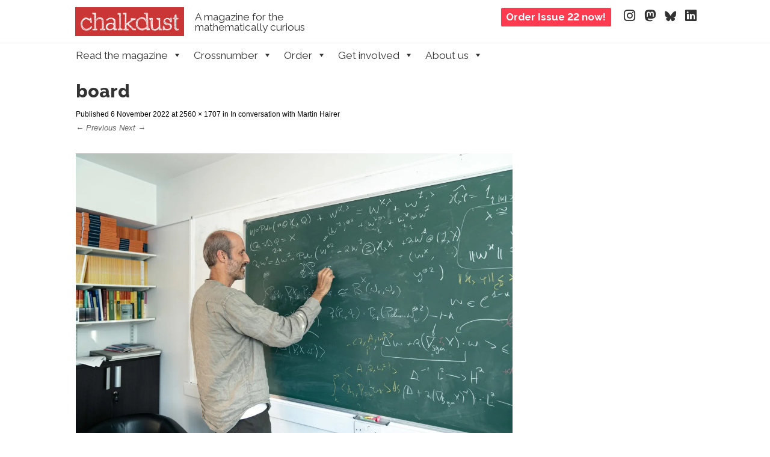

--- FILE ---
content_type: text/html; charset=UTF-8
request_url: https://chalkdustmagazine.com/interviews/in-conversation-with-martin-hairer/attachment/board/
body_size: 14242
content:
<!DOCTYPE html><!--[if IE 8]><html id="ie8" lang="en-GB"><![endif]--><!--[if !(IE 8) ]><!--><html lang="en-GB"><!--<![endif]--><head><meta charset="UTF-8" /><meta name="viewport" content="width=device-width" /><title>board - Chalkdust</title><link rel="profile" href="http://gmpg.org/xfn/11" /><link rel="pingback" href="https://chalkdustmagazine.com/xmlrpc.php" /><!--[if lt IE 9]><script src="https://chalkdustmagazine.com/wp-content/themes/striker/js/html5.js" type="text/javascript"></script><![endif]-->
	<!--<link href='https://fonts.googleapis.com/css?family=Raleway:400,400i,500,600,700,800&family=Charis+SIL:400,400i,700,700i' rel='stylesheet' type='text/css'>-->
	<link rel="preconnect" href="https://fonts.googleapis.com">
	<link rel="preconnect" href="https://fonts.gstatic.com" crossorigin>
	<link href="https://fonts.googleapis.com/css2?family=Raleway:ital,wght@0,400;0,500;0,600;0,700;0,800;1,400&display=swap" rel="stylesheet">
	<link rel="stylesheet" href="https://cdn.jsdelivr.net/npm/charter-webfont@4/charter.min.css" />
	  <link href="/wp-includes/fonts/fontawesome/css/fontawesome.css" rel="stylesheet" />
  <link href="/wp-includes/fonts/fontawesome/css/brands.css" rel="stylesheet" />
  <link href="/wp-includes/fonts/fontawesome/css/solid.css" rel="stylesheet" />
	<meta name='robots' content='index, follow, max-image-preview:large, max-snippet:-1, max-video-preview:-1' />

<script type='text/x-mathjax-config'>
MathJax.Hub.Config({
  tex2jax: {
    inlineMath: [['$','$'], ['\\[','\\]']],
    processEscapes: true
  },
  tex: {
    inlineMath: [['$','$'], ['\\[','\\]']],
    processEscapes: true
  },
 'HTML-CSS': {
   mtextFontInherit: true,
   linebreaks: {automatic: true, width: "75% container"},
   webFont: 'TeX',
   preferredFont: 'TeX'
},
       styles: {
         ".MathJax": {
           color: "#555555"
         }}

});
</script>

	<!-- This site is optimized with the Yoast SEO plugin v26.7 - https://yoast.com/wordpress/plugins/seo/ -->
	<title>board - Chalkdust</title>
	<link rel="canonical" href="https://chalkdustmagazine.com/interviews/in-conversation-with-martin-hairer/attachment/board/" />
	<meta property="og:locale" content="en_GB" />
	<meta property="og:type" content="article" />
	<meta property="og:title" content="board - Chalkdust" />
	<meta property="og:description" content="Spoilers for Martin&#039;s next paper. Photo: King Ming Lam" />
	<meta property="og:url" content="https://chalkdustmagazine.com/interviews/in-conversation-with-martin-hairer/attachment/board/" />
	<meta property="og:site_name" content="Chalkdust" />
	<meta property="article:publisher" content="http://facebook.com/chalkdustmag" />
	<meta property="article:modified_time" content="2022-11-06T17:35:08+00:00" />
	<meta property="og:image" content="https://chalkdustmagazine.com/interviews/in-conversation-with-martin-hairer/attachment/board" />
	<meta property="og:image:width" content="2560" />
	<meta property="og:image:height" content="1707" />
	<meta property="og:image:type" content="image/jpeg" />
	<meta name="twitter:card" content="summary_large_image" />
	<meta name="twitter:site" content="@chalkdustmag" />
	<meta name="twitter:label1" content="Written by" />
	<meta name="twitter:data1" content="Jigsaw" />
	<script type="application/ld+json" class="yoast-schema-graph">{"@context":"https://schema.org","@graph":[{"@type":"WebPage","@id":"https://chalkdustmagazine.com/interviews/in-conversation-with-martin-hairer/attachment/board/","url":"https://chalkdustmagazine.com/interviews/in-conversation-with-martin-hairer/attachment/board/","name":"board - Chalkdust","isPartOf":{"@id":"https://chalkdustmagazine.com/#website"},"primaryImageOfPage":{"@id":"https://chalkdustmagazine.com/interviews/in-conversation-with-martin-hairer/attachment/board/#primaryimage"},"image":{"@id":"https://chalkdustmagazine.com/interviews/in-conversation-with-martin-hairer/attachment/board/#primaryimage"},"thumbnailUrl":"https://i0.wp.com/chalkdustmagazine.com/wp-content/uploads/2022/11/board-scaled.jpg?fit=2560%2C1707&ssl=1","datePublished":"2022-11-06T17:34:04+00:00","dateModified":"2022-11-06T17:35:08+00:00","breadcrumb":{"@id":"https://chalkdustmagazine.com/interviews/in-conversation-with-martin-hairer/attachment/board/#breadcrumb"},"inLanguage":"en-GB","potentialAction":[{"@type":"ReadAction","target":["https://chalkdustmagazine.com/interviews/in-conversation-with-martin-hairer/attachment/board/"]}]},{"@type":"ImageObject","inLanguage":"en-GB","@id":"https://chalkdustmagazine.com/interviews/in-conversation-with-martin-hairer/attachment/board/#primaryimage","url":"https://i0.wp.com/chalkdustmagazine.com/wp-content/uploads/2022/11/board-scaled.jpg?fit=2560%2C1707&ssl=1","contentUrl":"https://i0.wp.com/chalkdustmagazine.com/wp-content/uploads/2022/11/board-scaled.jpg?fit=2560%2C1707&ssl=1"},{"@type":"BreadcrumbList","@id":"https://chalkdustmagazine.com/interviews/in-conversation-with-martin-hairer/attachment/board/#breadcrumb","itemListElement":[{"@type":"ListItem","position":1,"name":"Home","item":"https://chalkdustmagazine.com/"},{"@type":"ListItem","position":2,"name":"In conversation with Martin Hairer","item":"https://chalkdustmagazine.com/interviews/in-conversation-with-martin-hairer/"},{"@type":"ListItem","position":3,"name":"board"}]},{"@type":"WebSite","@id":"https://chalkdustmagazine.com/#website","url":"https://chalkdustmagazine.com/","name":"Chalkdust","description":"A magazine for the mathematically curious","publisher":{"@id":"https://chalkdustmagazine.com/#organization"},"potentialAction":[{"@type":"SearchAction","target":{"@type":"EntryPoint","urlTemplate":"https://chalkdustmagazine.com/?s={search_term_string}"},"query-input":{"@type":"PropertyValueSpecification","valueRequired":true,"valueName":"search_term_string"}}],"inLanguage":"en-GB"},{"@type":"Organization","@id":"https://chalkdustmagazine.com/#organization","name":"Chalkdust","url":"https://chalkdustmagazine.com/","logo":{"@type":"ImageObject","inLanguage":"en-GB","@id":"https://chalkdustmagazine.com/#/schema/logo/image/","url":"https://i1.wp.com/chalkdustmagazine.com/wp-content/uploads/2015/03/cropped-final-logo.png?fit=1050%2C249&ssl=1","contentUrl":"https://i1.wp.com/chalkdustmagazine.com/wp-content/uploads/2015/03/cropped-final-logo.png?fit=1050%2C249&ssl=1","width":1050,"height":249,"caption":"Chalkdust"},"image":{"@id":"https://chalkdustmagazine.com/#/schema/logo/image/"},"sameAs":["http://facebook.com/chalkdustmag","https://x.com/chalkdustmag"]}]}</script>
	<!-- / Yoast SEO plugin. -->


<link rel='dns-prefetch' href='//cdn.jsdelivr.net' />
<link rel='dns-prefetch' href='//secure.gravatar.com' />
<link rel='dns-prefetch' href='//stats.wp.com' />
<link rel='dns-prefetch' href='//v0.wordpress.com' />
<link rel='preconnect' href='//i0.wp.com' />
<link rel="alternate" type="application/rss+xml" title="Chalkdust &raquo; Feed" href="https://chalkdustmagazine.com/feed/" />
<link rel="alternate" type="application/rss+xml" title="Chalkdust &raquo; Comments Feed" href="https://chalkdustmagazine.com/comments/feed/" />
<link rel="alternate" title="oEmbed (JSON)" type="application/json+oembed" href="https://chalkdustmagazine.com/wp-json/oembed/1.0/embed?url=https%3A%2F%2Fchalkdustmagazine.com%2Finterviews%2Fin-conversation-with-martin-hairer%2Fattachment%2Fboard%2F%23main" />
<link rel="alternate" title="oEmbed (XML)" type="text/xml+oembed" href="https://chalkdustmagazine.com/wp-json/oembed/1.0/embed?url=https%3A%2F%2Fchalkdustmagazine.com%2Finterviews%2Fin-conversation-with-martin-hairer%2Fattachment%2Fboard%2F%23main&#038;format=xml" />
<style id='wp-img-auto-sizes-contain-inline-css' type='text/css'>
img:is([sizes=auto i],[sizes^="auto," i]){contain-intrinsic-size:3000px 1500px}
/*# sourceURL=wp-img-auto-sizes-contain-inline-css */
</style>
<style id='wp-emoji-styles-inline-css' type='text/css'>

	img.wp-smiley, img.emoji {
		display: inline !important;
		border: none !important;
		box-shadow: none !important;
		height: 1em !important;
		width: 1em !important;
		margin: 0 0.07em !important;
		vertical-align: -0.1em !important;
		background: none !important;
		padding: 0 !important;
	}
/*# sourceURL=wp-emoji-styles-inline-css */
</style>
<style id='classic-theme-styles-inline-css' type='text/css'>
/*! This file is auto-generated */
.wp-block-button__link{color:#fff;background-color:#32373c;border-radius:9999px;box-shadow:none;text-decoration:none;padding:calc(.667em + 2px) calc(1.333em + 2px);font-size:1.125em}.wp-block-file__button{background:#32373c;color:#fff;text-decoration:none}
/*# sourceURL=/wp-includes/css/classic-themes.min.css */
</style>
<link rel='stylesheet' id='cab_style-css' href='https://chalkdustmagazine.com/wp-content/plugins/custom-about-author/cab-style.css?ver=6.9' type='text/css' media='all' />
<link rel='stylesheet' id='easy_author_image-css' href='https://chalkdustmagazine.com/wp-content/plugins/easy-author-image/css/easy-author-image.css?ver=6.9' type='text/css' media='all' />
<link rel='stylesheet' id='wp-polls-css' href='https://chalkdustmagazine.com/wp-content/plugins/wp-polls/polls-css.css?ver=2.77.3' type='text/css' media='all' />
<style id='wp-polls-inline-css' type='text/css'>
.wp-polls .pollbar {
	margin: 1px;
	font-size: 6px;
	line-height: 8px;
	height: 8px;
	background-image: url('https://chalkdustmagazine.com/wp-content/plugins/wp-polls/images/default/pollbg.gif');
	border: 1px solid #c8c8c8;
}

/*# sourceURL=wp-polls-inline-css */
</style>
<link rel='stylesheet' id='megamenu-css' href='https://chalkdustmagazine.com/wp-content/uploads/maxmegamenu/style.css?ver=e85065' type='text/css' media='all' />
<link rel='stylesheet' id='dashicons-css' href='https://chalkdustmagazine.com/wp-includes/css/dashicons.min.css?ver=6.9' type='text/css' media='all' />
<link rel='stylesheet' id='style-css' href='https://chalkdustmagazine.com/wp-content/themes/striker-child/style.css?ver=6.9' type='text/css' media='all' />
<link rel='stylesheet' id='flexslider-css' href='https://chalkdustmagazine.com/wp-content/themes/striker/js/flexslider.css?ver=6.9' type='text/css' media='all' />
<script type="text/javascript" src="https://chalkdustmagazine.com/wp-includes/js/jquery/jquery.min.js?ver=3.7.1" id="jquery-core-js"></script>
<script type="text/javascript" src="https://chalkdustmagazine.com/wp-includes/js/jquery/jquery-migrate.min.js?ver=3.4.1" id="jquery-migrate-js"></script>
<script type="text/javascript" src="https://chalkdustmagazine.com/wp-content/themes/striker/js/keyboard-image-navigation.js?ver=20120202" id="keyboard-image-navigation-js"></script>
<script type="text/javascript" src="https://chalkdustmagazine.com/wp-content/themes/striker/js/jquery.flexslider-min.js?ver=6.9" id="flexslider-js"></script>
<script type="text/javascript" src="https://chalkdustmagazine.com/wp-content/themes/striker/js/flexslider-init.js?ver=6.9" id="flexslider-init-js"></script>
<link rel="https://api.w.org/" href="https://chalkdustmagazine.com/wp-json/" /><link rel="alternate" title="JSON" type="application/json" href="https://chalkdustmagazine.com/wp-json/wp/v2/media/18381" /><link rel="EditURI" type="application/rsd+xml" title="RSD" href="https://chalkdustmagazine.com/xmlrpc.php?rsd" />
<meta name="generator" content="WordPress 6.9" />
<link rel='shortlink' href='https://wp.me/a5TFhJ-4Mt' />
<style type="text/css" media="screen">
.qpp-style.tshirts {width:100%;max-width:100%; }.qpp-style.tshirts #plain {border:1px solid #415063;}.qpp-style.tshirts input[type=text], .qpp-style.tshirts textarea, .qpp-style.tshirts select, .qpp-style.tshirts #submit, .qpp-style.tshirts #couponsubmit {border-radius:0;}.qpp-style.tshirts p, .qpp-style.tshirts .qpp-p-style, .qpp-style.tshirts li {margin:4px 0 4px 0;padding:0;;}.qpp-style.tshirts input[type=text], .qpp-style.tshirts textarea {border: 1px solid #415063;;height:auto;line-height:normal; margin: 2px 0 3px 0;padding: 6px;;}.qpp-style.tshirts select {border: 1px solid #415063;;height:auto;line-height:normal;}.qpp-style.tshirts select option {color: #465069;}.qpp-style.tshirts .qppcontainer input + label, .qpp-style.tshirts .qppcontainer textarea + label {}.qpp-style.tshirts input[type=text].required, .qpp-style.tshirts textarea.required {border: 1px solid #00C618;}.qpp-style.tshirts div {background:#FFF;}.qpp-style.tshirts p.submit {text-align:left;}
.qpp-style.tshirts #submitimage {width:100%;height:auto;overflow:hidden;}
.qpp-style.tshirts #submit, .qpp-style.tshirts #submitimage {width:100%;color:#FFF;background:#343838;border:1px solid #415063;;font-size: inherit;text-align:center;}.qpp-style.tshirts #submit:hover {background:#888888;}.qpp-style.tshirts #couponsubmit, .qpp-style.tshirts #couponsubmit:hover{width:100%;color:#FFF;background:#1f8416;border:1px solid #415063;;font-size: inherit;margin: 3px 0px 7px;padding: 6px;text-align:center;}.qpp-style.tshirts input#qpptotal {color:#465069;font-weight:bold;font-size:inherit;padding: 0;margin-left:3px;border:none;background:#FFF}.qpp-style.default {width:100%;max-width:100%; }.qpp-style.default #plain {border:1px solid #415063;}.qpp-style.default input[type=text], .qpp-style.default textarea, .qpp-style.default select, .qpp-style.default #submit, .qpp-style.default #couponsubmit {border-radius:0;}.qpp-style.default p, .qpp-style.default .qpp-p-style, .qpp-style.default li {margin:4px 0 4px 0;padding:0;;}.qpp-style.default input[type=text], .qpp-style.default textarea {border: 1px solid #415063;;height:auto;line-height:normal; margin: 2px 0 3px 0;padding: 6px;;}.qpp-style.default select {border: 1px solid #415063;;height:auto;line-height:normal;}.qpp-style.default select option {color: #465069;}.qpp-style.default .qppcontainer input + label, .qpp-style.default .qppcontainer textarea + label {}.qpp-style.default input[type=text].required, .qpp-style.default textarea.required {border: 1px solid #00C618;}.qpp-style.default div {background:#FFF;}.qpp-style.default p.submit {text-align:left;}
.qpp-style.default #submitimage {width:100%;height:auto;overflow:hidden;}
.qpp-style.default #submit, .qpp-style.default #submitimage {width:100%;color:#FFF;background:#343838;border:1px solid #415063;;font-size: inherit;text-align:center;}.qpp-style.default #submit:hover {background:#888888;}.qpp-style.default #couponsubmit, .qpp-style.default #couponsubmit:hover{width:100%;color:#FFF;background:#1f8416;border:1px solid #415063;;font-size: inherit;margin: 3px 0px 7px;padding: 6px;text-align:center;}.qpp-style.default input#qpptotal {color:#465069;font-weight:bold;font-size:inherit;padding: 0;margin-left:3px;border:none;background:#FFF}
</style><link type="text/css" rel="stylesheet" href="https://chalkdustmagazine.com/wp-content/plugins/simple-pull-quote/css/simple-pull-quote.css" />
	<style>img#wpstats{display:none}</style>
			<style type="text/css">
			.site-title a,
		.site-description {
			color: #333 !important;
		}
		</style>
	<link rel="icon" href="https://i0.wp.com/chalkdustmagazine.com/wp-content/uploads/2021/04/cropped-twitter-logo.png?fit=32%2C32&#038;ssl=1" sizes="32x32" />
<link rel="icon" href="https://i0.wp.com/chalkdustmagazine.com/wp-content/uploads/2021/04/cropped-twitter-logo.png?fit=192%2C192&#038;ssl=1" sizes="192x192" />
<link rel="apple-touch-icon" href="https://i0.wp.com/chalkdustmagazine.com/wp-content/uploads/2021/04/cropped-twitter-logo.png?fit=180%2C180&#038;ssl=1" />
<meta name="msapplication-TileImage" content="https://i0.wp.com/chalkdustmagazine.com/wp-content/uploads/2021/04/cropped-twitter-logo.png?fit=270%2C270&#038;ssl=1" />
<style type="text/css">/** Mega Menu CSS: fs **/</style>
	<script type='text/javascript' src='/wp-content/uploads/2016/01/amas.js'></script>
    <script type='text/javascript' src='https://mscroggs.github.io/crosspuzzle/crosspuzzle.js'></script>
	<link href="https://mscroggs.github.io/crosspuzzle/crosspuzzle.css" rel="stylesheet" />
	<style id='global-styles-inline-css' type='text/css'>
:root{--wp--preset--aspect-ratio--square: 1;--wp--preset--aspect-ratio--4-3: 4/3;--wp--preset--aspect-ratio--3-4: 3/4;--wp--preset--aspect-ratio--3-2: 3/2;--wp--preset--aspect-ratio--2-3: 2/3;--wp--preset--aspect-ratio--16-9: 16/9;--wp--preset--aspect-ratio--9-16: 9/16;--wp--preset--color--black: #000000;--wp--preset--color--cyan-bluish-gray: #abb8c3;--wp--preset--color--white: #ffffff;--wp--preset--color--pale-pink: #f78da7;--wp--preset--color--vivid-red: #cf2e2e;--wp--preset--color--luminous-vivid-orange: #ff6900;--wp--preset--color--luminous-vivid-amber: #fcb900;--wp--preset--color--light-green-cyan: #7bdcb5;--wp--preset--color--vivid-green-cyan: #00d084;--wp--preset--color--pale-cyan-blue: #8ed1fc;--wp--preset--color--vivid-cyan-blue: #0693e3;--wp--preset--color--vivid-purple: #9b51e0;--wp--preset--gradient--vivid-cyan-blue-to-vivid-purple: linear-gradient(135deg,rgb(6,147,227) 0%,rgb(155,81,224) 100%);--wp--preset--gradient--light-green-cyan-to-vivid-green-cyan: linear-gradient(135deg,rgb(122,220,180) 0%,rgb(0,208,130) 100%);--wp--preset--gradient--luminous-vivid-amber-to-luminous-vivid-orange: linear-gradient(135deg,rgb(252,185,0) 0%,rgb(255,105,0) 100%);--wp--preset--gradient--luminous-vivid-orange-to-vivid-red: linear-gradient(135deg,rgb(255,105,0) 0%,rgb(207,46,46) 100%);--wp--preset--gradient--very-light-gray-to-cyan-bluish-gray: linear-gradient(135deg,rgb(238,238,238) 0%,rgb(169,184,195) 100%);--wp--preset--gradient--cool-to-warm-spectrum: linear-gradient(135deg,rgb(74,234,220) 0%,rgb(151,120,209) 20%,rgb(207,42,186) 40%,rgb(238,44,130) 60%,rgb(251,105,98) 80%,rgb(254,248,76) 100%);--wp--preset--gradient--blush-light-purple: linear-gradient(135deg,rgb(255,206,236) 0%,rgb(152,150,240) 100%);--wp--preset--gradient--blush-bordeaux: linear-gradient(135deg,rgb(254,205,165) 0%,rgb(254,45,45) 50%,rgb(107,0,62) 100%);--wp--preset--gradient--luminous-dusk: linear-gradient(135deg,rgb(255,203,112) 0%,rgb(199,81,192) 50%,rgb(65,88,208) 100%);--wp--preset--gradient--pale-ocean: linear-gradient(135deg,rgb(255,245,203) 0%,rgb(182,227,212) 50%,rgb(51,167,181) 100%);--wp--preset--gradient--electric-grass: linear-gradient(135deg,rgb(202,248,128) 0%,rgb(113,206,126) 100%);--wp--preset--gradient--midnight: linear-gradient(135deg,rgb(2,3,129) 0%,rgb(40,116,252) 100%);--wp--preset--font-size--small: 13px;--wp--preset--font-size--medium: 20px;--wp--preset--font-size--large: 36px;--wp--preset--font-size--x-large: 42px;--wp--preset--spacing--20: 0.44rem;--wp--preset--spacing--30: 0.67rem;--wp--preset--spacing--40: 1rem;--wp--preset--spacing--50: 1.5rem;--wp--preset--spacing--60: 2.25rem;--wp--preset--spacing--70: 3.38rem;--wp--preset--spacing--80: 5.06rem;--wp--preset--shadow--natural: 6px 6px 9px rgba(0, 0, 0, 0.2);--wp--preset--shadow--deep: 12px 12px 50px rgba(0, 0, 0, 0.4);--wp--preset--shadow--sharp: 6px 6px 0px rgba(0, 0, 0, 0.2);--wp--preset--shadow--outlined: 6px 6px 0px -3px rgb(255, 255, 255), 6px 6px rgb(0, 0, 0);--wp--preset--shadow--crisp: 6px 6px 0px rgb(0, 0, 0);}:where(.is-layout-flex){gap: 0.5em;}:where(.is-layout-grid){gap: 0.5em;}body .is-layout-flex{display: flex;}.is-layout-flex{flex-wrap: wrap;align-items: center;}.is-layout-flex > :is(*, div){margin: 0;}body .is-layout-grid{display: grid;}.is-layout-grid > :is(*, div){margin: 0;}:where(.wp-block-columns.is-layout-flex){gap: 2em;}:where(.wp-block-columns.is-layout-grid){gap: 2em;}:where(.wp-block-post-template.is-layout-flex){gap: 1.25em;}:where(.wp-block-post-template.is-layout-grid){gap: 1.25em;}.has-black-color{color: var(--wp--preset--color--black) !important;}.has-cyan-bluish-gray-color{color: var(--wp--preset--color--cyan-bluish-gray) !important;}.has-white-color{color: var(--wp--preset--color--white) !important;}.has-pale-pink-color{color: var(--wp--preset--color--pale-pink) !important;}.has-vivid-red-color{color: var(--wp--preset--color--vivid-red) !important;}.has-luminous-vivid-orange-color{color: var(--wp--preset--color--luminous-vivid-orange) !important;}.has-luminous-vivid-amber-color{color: var(--wp--preset--color--luminous-vivid-amber) !important;}.has-light-green-cyan-color{color: var(--wp--preset--color--light-green-cyan) !important;}.has-vivid-green-cyan-color{color: var(--wp--preset--color--vivid-green-cyan) !important;}.has-pale-cyan-blue-color{color: var(--wp--preset--color--pale-cyan-blue) !important;}.has-vivid-cyan-blue-color{color: var(--wp--preset--color--vivid-cyan-blue) !important;}.has-vivid-purple-color{color: var(--wp--preset--color--vivid-purple) !important;}.has-black-background-color{background-color: var(--wp--preset--color--black) !important;}.has-cyan-bluish-gray-background-color{background-color: var(--wp--preset--color--cyan-bluish-gray) !important;}.has-white-background-color{background-color: var(--wp--preset--color--white) !important;}.has-pale-pink-background-color{background-color: var(--wp--preset--color--pale-pink) !important;}.has-vivid-red-background-color{background-color: var(--wp--preset--color--vivid-red) !important;}.has-luminous-vivid-orange-background-color{background-color: var(--wp--preset--color--luminous-vivid-orange) !important;}.has-luminous-vivid-amber-background-color{background-color: var(--wp--preset--color--luminous-vivid-amber) !important;}.has-light-green-cyan-background-color{background-color: var(--wp--preset--color--light-green-cyan) !important;}.has-vivid-green-cyan-background-color{background-color: var(--wp--preset--color--vivid-green-cyan) !important;}.has-pale-cyan-blue-background-color{background-color: var(--wp--preset--color--pale-cyan-blue) !important;}.has-vivid-cyan-blue-background-color{background-color: var(--wp--preset--color--vivid-cyan-blue) !important;}.has-vivid-purple-background-color{background-color: var(--wp--preset--color--vivid-purple) !important;}.has-black-border-color{border-color: var(--wp--preset--color--black) !important;}.has-cyan-bluish-gray-border-color{border-color: var(--wp--preset--color--cyan-bluish-gray) !important;}.has-white-border-color{border-color: var(--wp--preset--color--white) !important;}.has-pale-pink-border-color{border-color: var(--wp--preset--color--pale-pink) !important;}.has-vivid-red-border-color{border-color: var(--wp--preset--color--vivid-red) !important;}.has-luminous-vivid-orange-border-color{border-color: var(--wp--preset--color--luminous-vivid-orange) !important;}.has-luminous-vivid-amber-border-color{border-color: var(--wp--preset--color--luminous-vivid-amber) !important;}.has-light-green-cyan-border-color{border-color: var(--wp--preset--color--light-green-cyan) !important;}.has-vivid-green-cyan-border-color{border-color: var(--wp--preset--color--vivid-green-cyan) !important;}.has-pale-cyan-blue-border-color{border-color: var(--wp--preset--color--pale-cyan-blue) !important;}.has-vivid-cyan-blue-border-color{border-color: var(--wp--preset--color--vivid-cyan-blue) !important;}.has-vivid-purple-border-color{border-color: var(--wp--preset--color--vivid-purple) !important;}.has-vivid-cyan-blue-to-vivid-purple-gradient-background{background: var(--wp--preset--gradient--vivid-cyan-blue-to-vivid-purple) !important;}.has-light-green-cyan-to-vivid-green-cyan-gradient-background{background: var(--wp--preset--gradient--light-green-cyan-to-vivid-green-cyan) !important;}.has-luminous-vivid-amber-to-luminous-vivid-orange-gradient-background{background: var(--wp--preset--gradient--luminous-vivid-amber-to-luminous-vivid-orange) !important;}.has-luminous-vivid-orange-to-vivid-red-gradient-background{background: var(--wp--preset--gradient--luminous-vivid-orange-to-vivid-red) !important;}.has-very-light-gray-to-cyan-bluish-gray-gradient-background{background: var(--wp--preset--gradient--very-light-gray-to-cyan-bluish-gray) !important;}.has-cool-to-warm-spectrum-gradient-background{background: var(--wp--preset--gradient--cool-to-warm-spectrum) !important;}.has-blush-light-purple-gradient-background{background: var(--wp--preset--gradient--blush-light-purple) !important;}.has-blush-bordeaux-gradient-background{background: var(--wp--preset--gradient--blush-bordeaux) !important;}.has-luminous-dusk-gradient-background{background: var(--wp--preset--gradient--luminous-dusk) !important;}.has-pale-ocean-gradient-background{background: var(--wp--preset--gradient--pale-ocean) !important;}.has-electric-grass-gradient-background{background: var(--wp--preset--gradient--electric-grass) !important;}.has-midnight-gradient-background{background: var(--wp--preset--gradient--midnight) !important;}.has-small-font-size{font-size: var(--wp--preset--font-size--small) !important;}.has-medium-font-size{font-size: var(--wp--preset--font-size--medium) !important;}.has-large-font-size{font-size: var(--wp--preset--font-size--large) !important;}.has-x-large-font-size{font-size: var(--wp--preset--font-size--x-large) !important;}
/*# sourceURL=global-styles-inline-css */
</style>
</head>
	<body class="attachment wp-singular attachment-template-default single single-attachment postid-18381 attachmentid-18381 attachment-jpeg wp-theme-striker wp-child-theme-striker-child mega-menu-primary group-blog">

		<div class='bg_right'>
			<div class='header-bar'>
				<div class="site-logo">
					<a href="https://chalkdustmagazine.com/" title="Chalkdust" rel="home">
						<img src="https://chalkdustmagazine.com/wp-content/uploads/2019/10/cd_logo_trim.png" alt="Chalkdust" class='site-logo-image'>
					</a>
				</div>
				<div class='tagline'>A magazine for the mathematically curious</div>
				<a href='/contact/order-copies' class='order-button'>
					<div class='order-button'>
						Order Issue 22 now!
					</div>
				</a>
				<div class='social-media-container'>
					<a rel="me" href="https://mathstodon.xyz/@chalkdustmag"></a>
					<ul class="social-media">
					<li><a href="https://www.instagram.com/chalkdustmag/" class="genericon" target="_blank"><i class="fa-brands fa-instagram"></i></a></li>
					<li><a href="https://mathstodon.xyz/@chalkdustmag" class="genericon" target="_blank"><i class="fa-brands fa-mastodon"></i></a></li>
					<li><a href="https://bsky.app/profile/chalkdustmag.bsky.social" class="genericon" target="_blank"><i class="fa-brands fa-bluesky"></i></a></li>
					<li><a href="https://uk.linkedin.com/company/chalkdust-magazine" class="genericon" target="_blank"><i class="fa-brands fa-linkedin"></i></a></li>
					</ul>
				</div>
			</div>
		</div>
		<div class='grey_bar'>
			<nav role="navigation" class="site-navigation main-navigation">
				<h1 class="assistive-text">Menu</h1>
				<div class="assistive-text skip-link">
					<a href="#content" title="Skip to content">Skip to content</a>
				</div><div id="mega-menu-wrap-primary" class="mega-menu-wrap"><div class="mega-menu-toggle"><div class="mega-toggle-blocks-left"></div><div class="mega-toggle-blocks-center"></div><div class="mega-toggle-blocks-right"><div class='mega-toggle-block mega-menu-toggle-block mega-toggle-block-1' id='mega-toggle-block-1' tabindex='0'><span class='mega-toggle-label' role='button' aria-expanded='false'><span class='mega-toggle-label-closed'>MENU</span><span class='mega-toggle-label-open'>MENU</span></span></div></div></div><ul id="mega-menu-primary" class="mega-menu max-mega-menu mega-menu-horizontal mega-no-js" data-event="hover_intent" data-effect="disabled" data-effect-speed="200" data-effect-mobile="disabled" data-effect-speed-mobile="0" data-mobile-force-width="false" data-second-click="go" data-document-click="collapse" data-vertical-behaviour="standard" data-breakpoint="600" data-unbind="true" data-mobile-state="collapse_all" data-mobile-direction="vertical" data-hover-intent-timeout="300" data-hover-intent-interval="100"><li class="mega-menu-item mega-menu-item-type-taxonomy mega-menu-item-object-category mega-menu-item-has-children mega-menu-megamenu mega-align-bottom-left mega-menu-megamenu mega-disable-link mega-menu-item-1255" id="mega-menu-item-1255"><a class="mega-menu-link" tabindex="0" aria-expanded="false" role="button">Read the magazine<span class="mega-indicator" aria-hidden="true"></span></a>
<ul class="mega-sub-menu">
<li class="mega-menu-item mega-menu-item-type-post_type mega-menu-item-object-page mega-menu-item-has-children mega-menu-column-standard mega-menu-columns-2-of-8 mega-menu-item-2964" style="--columns:8; --span:2" id="mega-menu-item-2964"><a class="mega-menu-link" href="https://chalkdustmagazine.com/blog/"><img src='https://chalkdustmagazine.com/wp-content/uploads/2017/10/blogposts.gif' /> Blog<span class="mega-indicator" aria-hidden="true"></span></a>
	<ul class="mega-sub-menu">
<li class="mega-menu-item mega-menu-item-type-post_type mega-menu-item-object-post mega-menu-item-33448" id="mega-menu-item-33448"><a class="mega-menu-link" href="https://chalkdustmagazine.com/blog/theorems-of-the-21st-century-seminar/">Theorems of the 21st Century Seminar</a></li><li class="mega-menu-item mega-menu-item-type-post_type mega-menu-item-object-post mega-menu-item-33152" id="mega-menu-item-33152"><a class="mega-menu-link" href="https://chalkdustmagazine.com/blog/chalkdust-dissertation-prize-winner-2025/">Chalkdust dissertation prize winner 2025</a></li><li class="mega-menu-item mega-menu-item-type-post_type mega-menu-item-object-post mega-menu-item-33108" id="mega-menu-item-33108"><a class="mega-menu-link" href="https://chalkdustmagazine.com/blog/chalkdust-issue-22-coming-17-november/">Chalkdust issue 22 – Coming 17 November</a></li><li class="mega-menu-item mega-menu-item-type-post_type mega-menu-item-object-post mega-menu-item-33053" id="mega-menu-item-33053"><a class="mega-menu-link" href="https://chalkdustmagazine.com/blog/new-pop-math-book-club/">NEW! Pop-math book club</a></li><li class="mega-menu-item mega-menu-item-type-post_type mega-menu-item-object-post mega-menu-item-33032" id="mega-menu-item-33032"><a class="mega-menu-link" href="https://chalkdustmagazine.com/blog/review-of-getting-triggy-with-it/">Review of "Getting Triggy with it"</a></li><li class="mega-menu-item mega-menu-item-type-post_type mega-menu-item-object-post mega-menu-item-32981" id="mega-menu-item-32981"><a class="mega-menu-link" href="https://chalkdustmagazine.com/blog/chalkdust-dissertation-prize-2025/">Chalkdust dissertation prize 2025</a></li><li class="mega-menu-item mega-menu-item-type-post_type mega-menu-item-object-post mega-menu-item-27860" id="mega-menu-item-27860"><a class="mega-menu-link" href="https://chalkdustmagazine.com/blog/chalkdust-dissertation-prize-winner-2024/">Chalkdust dissertation prize winner 2024</a></li><li class="mega-menu-item mega-menu-item-type-post_type mega-menu-item-object-page mega-menu-item-5960" id="mega-menu-item-5960"><a class="mega-menu-link" href="https://chalkdustmagazine.com/blog/"><strong>+ more articles</strong></a></li>	</ul>
</li><li class="mega-menu-item mega-menu-item-type-post_type mega-menu-item-object-post mega-menu-item-has-children mega-menu-column-standard mega-menu-columns-2-of-8 mega-menu-item-33397" style="--columns:8; --span:2" id="mega-menu-item-33397"><a class="mega-menu-link" href="https://chalkdustmagazine.com/read/issue-22/"><img src='https://chalkdustmagazine.com/wp-content/uploads/2025/11/issue-22.gif' />Issue 22<span class="mega-indicator" aria-hidden="true"></span></a>
	<ul class="mega-sub-menu">
<li class="mega-menu-item mega-menu-item-type-post_type mega-menu-item-object-post mega-menu-item-33398" id="mega-menu-item-33398"><a class="mega-menu-link" href="https://chalkdustmagazine.com/interviews/in-conversation-with-christopher-lillicrap/">In conversation with Christopher Lillicrap</a></li><li class="mega-menu-item mega-menu-item-type-post_type mega-menu-item-object-post mega-menu-item-33399" id="mega-menu-item-33399"><a class="mega-menu-link" href="https://chalkdustmagazine.com/features/microbe-wars/">Microbe wars</a></li><li class="mega-menu-item mega-menu-item-type-post_type mega-menu-item-object-post mega-menu-item-33401" id="mega-menu-item-33401"><a class="mega-menu-link" href="https://chalkdustmagazine.com/features/how-many-tiles-does-this-game-have/">How many tiles does this game have?</a></li><li class="mega-menu-item mega-menu-item-type-post_type mega-menu-item-object-post mega-menu-item-33400" id="mega-menu-item-33400"><a class="mega-menu-link" href="https://chalkdustmagazine.com/features/gearing-up-for-the-track/">Gearing up for the track</a></li><li class="mega-menu-item mega-menu-item-type-post_type mega-menu-item-object-post mega-menu-item-33404" id="mega-menu-item-33404"><a class="mega-menu-link" href="https://chalkdustmagazine.com/biographies/julia-robinson/">Significant figures: Julia Robinson</a></li><li class="mega-menu-item mega-menu-item-type-post_type mega-menu-item-object-post mega-menu-item-33438" id="mega-menu-item-33438"><a class="mega-menu-link" href="https://chalkdustmagazine.com/regulars/on-the-cover/folding-hydrogels/">On the cover: Folding hydrogels, encoding mathematics</a></li><li class="mega-menu-item mega-menu-item-type-post_type mega-menu-item-object-post mega-menu-item-33402" id="mega-menu-item-33402"><a class="mega-menu-link" href="https://chalkdustmagazine.com/regulars/would-you-rather/">Would you rather?</a></li><li class="mega-menu-item mega-menu-item-type-post_type mega-menu-item-object-post mega-menu-item-33407" id="mega-menu-item-33407"><a class="mega-menu-link" href="https://chalkdustmagazine.com/features/a-tale-of-n-cities/">A tale of $n$ cities</a></li><li class="mega-menu-item mega-menu-item-type-post_type mega-menu-item-object-post mega-menu-item-33409" id="mega-menu-item-33409"><a class="mega-menu-link" href="https://chalkdustmagazine.com/features/dont-connect-four/">Don’t connect four</a></li><li class="mega-menu-item mega-menu-item-type-post_type mega-menu-item-object-post mega-menu-item-33406" id="mega-menu-item-33406"><a class="mega-menu-link" href="https://chalkdustmagazine.com/regulars/quiz/which-season-are-you/">Which season are you?</a></li><li class="mega-menu-item mega-menu-item-type-post_type mega-menu-item-object-post mega-menu-item-33405" id="mega-menu-item-33405"><a class="mega-menu-link" href="https://chalkdustmagazine.com/regulars/my-favourite-tom-lehrer-song/">My favourite Tom Lehrer song</a></li><li class="mega-menu-item mega-menu-item-type-post_type mega-menu-item-object-post mega-menu-item-33403" id="mega-menu-item-33403"><a class="mega-menu-link" href="https://chalkdustmagazine.com/features/lets-build-a-prime-detector/">Let’s build a prime detector!</a></li>	</ul>
</li><li class="mega-menu-item mega-menu-item-type-post_type mega-menu-item-object-post mega-menu-item-has-children mega-menu-column-standard mega-menu-columns-2-of-8 mega-menu-item-29235" style="--columns:8; --span:2" id="mega-menu-item-29235"><a class="mega-menu-link" href="https://chalkdustmagazine.com/read/issue-21/"><img src='https://chalkdustmagazine.com/wp-content/uploads/2025/03/issue-21.gif' />Issue 21<span class="mega-indicator" aria-hidden="true"></span></a>
	<ul class="mega-sub-menu">
<li class="mega-menu-item mega-menu-item-type-post_type mega-menu-item-object-post mega-menu-item-29236" id="mega-menu-item-29236"><a class="mega-menu-link" href="https://chalkdustmagazine.com/interviews/in-conversation-with-alison-etheridge/">In conversation with Alison Etheridge</a></li><li class="mega-menu-item mega-menu-item-type-post_type mega-menu-item-object-post mega-menu-item-29237" id="mega-menu-item-29237"><a class="mega-menu-link" href="https://chalkdustmagazine.com/features/the-human-mug/">The human mug</a></li><li class="mega-menu-item mega-menu-item-type-post_type mega-menu-item-object-post mega-menu-item-29238" id="mega-menu-item-29238"><a class="mega-menu-link" href="https://chalkdustmagazine.com/features/unlocking-sudokus-secrets/">Unlocking sudoku’s secrets</a></li><li class="mega-menu-item mega-menu-item-type-post_type mega-menu-item-object-post mega-menu-item-29239" id="mega-menu-item-29239"><a class="mega-menu-link" href="https://chalkdustmagazine.com/features/a-symmetric-universe/">A symmetric universe</a></li><li class="mega-menu-item mega-menu-item-type-post_type mega-menu-item-object-post mega-menu-item-29240" id="mega-menu-item-29240"><a class="mega-menu-link" href="https://chalkdustmagazine.com/features/how-to-write-a-crossnumber/">How to write a crossnumber</a></li><li class="mega-menu-item mega-menu-item-type-post_type mega-menu-item-object-post mega-menu-item-29241" id="mega-menu-item-29241"><a class="mega-menu-link" href="https://chalkdustmagazine.com/features/opinions-in-defence-of-toy-models/">Oπnions: In defence of toy models</a></li><li class="mega-menu-item mega-menu-item-type-post_type mega-menu-item-object-post mega-menu-item-29242" id="mega-menu-item-29242"><a class="mega-menu-link" href="https://chalkdustmagazine.com/features/what-a-load-of-noise/">What a load of noise: A beginner’s mathematical guide to AI diffusion models</a></li><li class="mega-menu-item mega-menu-item-type-post_type mega-menu-item-object-post mega-menu-item-29243" id="mega-menu-item-29243"><a class="mega-menu-link" href="https://chalkdustmagazine.com/regulars/on-the-cover/on-the-cover-voronoi-diagrams-and-generative-art/">On the cover: Voronoi diagrams and generative art</a></li><li class="mega-menu-item mega-menu-item-type-post_type mega-menu-item-object-post mega-menu-item-29244" id="mega-menu-item-29244"><a class="mega-menu-link" href="https://chalkdustmagazine.com/features/universal-poetry/">Universal poetry</a></li><li class="mega-menu-item mega-menu-item-type-post_type mega-menu-item-object-post mega-menu-item-29245" id="mega-menu-item-29245"><a class="mega-menu-link" href="https://chalkdustmagazine.com/features/a-day-in-the-life-finance/">A day in the life: finance</a></li><li class="mega-menu-item mega-menu-item-type-post_type mega-menu-item-object-post mega-menu-item-29246" id="mega-menu-item-29246"><a class="mega-menu-link" href="https://chalkdustmagazine.com/features/skimming-potatoes/">Skimming potatoes</a></li>	</ul>
</li><li class="mega-menu-item mega-menu-item-type-taxonomy mega-menu-item-object-category mega-menu-item-has-children mega-menu-column-standard mega-menu-columns-1-of-8 mega-menu-item-482" style="--columns:8; --span:1" id="mega-menu-item-482"><a class="mega-menu-link" href="https://chalkdustmagazine.com/category/regulars/"><img src='https://chalkdustmagazine.com/wp-content/uploads/2017/10/dd.gif' /> Fun<span class="mega-indicator" aria-hidden="true"></span></a>
	<ul class="mega-sub-menu">
<li class="mega-menu-item mega-menu-item-type-taxonomy mega-menu-item-object-category mega-menu-item-18520" id="mega-menu-item-18520"><a class="mega-menu-link" href="https://chalkdustmagazine.com/category/regulars/big-argument/">Big argument</a></li><li class="mega-menu-item mega-menu-item-type-taxonomy mega-menu-item-object-category mega-menu-item-2319" id="mega-menu-item-2319"><a class="mega-menu-link" href="https://chalkdustmagazine.com/category/regulars/comic/">Comic</a></li><li class="mega-menu-item mega-menu-item-type-post_type mega-menu-item-object-post mega-menu-item-11507" id="mega-menu-item-11507"><a class="mega-menu-link" href="https://chalkdustmagazine.com/regulars/conference-bingo/">Conference bingo</a></li><li class="mega-menu-item mega-menu-item-type-taxonomy mega-menu-item-object-category mega-menu-item-17246" id="mega-menu-item-17246"><a class="mega-menu-link" href="https://chalkdustmagazine.com/category/regulars/cryptic/">Cryptic</a></li><li class="mega-menu-item mega-menu-item-type-taxonomy mega-menu-item-object-category mega-menu-item-483" id="mega-menu-item-483"><a class="mega-menu-link" href="https://chalkdustmagazine.com/category/regulars/dear-dirichlet/">Dear Dirichlet</a></li><li class="mega-menu-item mega-menu-item-type-taxonomy mega-menu-item-object-category mega-menu-item-5711" id="mega-menu-item-5711"><a class="mega-menu-link" href="https://chalkdustmagazine.com/category/regulars/flowchart/">Flowchart</a></li><li class="mega-menu-item mega-menu-item-type-taxonomy mega-menu-item-object-category mega-menu-item-3965" id="mega-menu-item-3965"><a class="mega-menu-link" href="https://chalkdustmagazine.com/category/regulars/horoscope/">Horoscope</a></li><li class="mega-menu-item mega-menu-item-type-taxonomy mega-menu-item-object-category mega-menu-item-1513" id="mega-menu-item-1513"><a class="mega-menu-link" href="https://chalkdustmagazine.com/category/regulars/make/">How to make...</a></li><li class="mega-menu-item mega-menu-item-type-custom mega-menu-item-object-custom mega-menu-item-1631" id="mega-menu-item-1631"><a class="mega-menu-link" href="/category/regulars/page-3-model/">Page 3 model</a></li><li class="mega-menu-item mega-menu-item-type-taxonomy mega-menu-item-object-category mega-menu-item-29249" id="mega-menu-item-29249"><a class="mega-menu-link" href="https://chalkdustmagazine.com/category/regulars/quiz/">Quizzes</a></li><li class="mega-menu-item mega-menu-item-type-taxonomy mega-menu-item-object-category mega-menu-item-486" id="mega-menu-item-486"><a class="mega-menu-link" href="https://chalkdustmagazine.com/category/regulars/top-ten/">Top Ten</a></li><li class="mega-menu-item mega-menu-item-type-taxonomy mega-menu-item-object-category mega-menu-item-29250" id="mega-menu-item-29250"><a class="mega-menu-link" href="https://chalkdustmagazine.com/category/regulars/travel/">Travel</a></li><li class="mega-menu-item mega-menu-item-type-taxonomy mega-menu-item-object-category mega-menu-item-484" id="mega-menu-item-484"><a class="mega-menu-link" href="https://chalkdustmagazine.com/category/regulars/whats-hot-and-whats-not/">What's hot and what's not</a></li>	</ul>
</li><li class="mega-menu-item mega-menu-item-type-custom mega-menu-item-object-custom mega-menu-item-has-children mega-menu-column-standard mega-menu-columns-1-of-8 mega-menu-item-5944" style="--columns:8; --span:1" id="mega-menu-item-5944"><a class="mega-menu-link"><img src='https://chalkdustmagazine.com/wp-content/uploads/2017/10/oldissues.gif' /> Old issues<span class="mega-indicator" aria-hidden="true"></span></a>
	<ul class="mega-sub-menu">
<li class="mega-menu-item mega-menu-item-type-post_type mega-menu-item-object-post mega-menu-item-33412" id="mega-menu-item-33412"><a class="mega-menu-link" href="https://chalkdustmagazine.com/read/issue-20/">Issue 20</a></li><li class="mega-menu-item mega-menu-item-type-post_type mega-menu-item-object-post mega-menu-item-32979" id="mega-menu-item-32979"><a class="mega-menu-link" href="https://chalkdustmagazine.com/read/issue-19/">Issue 19</a></li><li class="mega-menu-item mega-menu-item-type-post_type mega-menu-item-object-post mega-menu-item-20511" id="mega-menu-item-20511"><a class="mega-menu-link" href="https://chalkdustmagazine.com/read/issue-18/">Issue 18</a></li><li class="mega-menu-item mega-menu-item-type-post_type mega-menu-item-object-post mega-menu-item-19212" id="mega-menu-item-19212"><a class="mega-menu-link" href="https://chalkdustmagazine.com/read/issue-17/">Issue 17</a></li><li class="mega-menu-item mega-menu-item-type-post_type mega-menu-item-object-post mega-menu-item-18502" id="mega-menu-item-18502"><a class="mega-menu-link" href="https://chalkdustmagazine.com/read/issue-16/">Issue 16</a></li><li class="mega-menu-item mega-menu-item-type-post_type mega-menu-item-object-post mega-menu-item-17965" id="mega-menu-item-17965"><a class="mega-menu-link" href="https://chalkdustmagazine.com/read/issue-15/">Issue 15</a></li><li class="mega-menu-item mega-menu-item-type-post_type mega-menu-item-object-post mega-menu-item-18505" id="mega-menu-item-18505"><a class="mega-menu-link" href="https://chalkdustmagazine.com/read/issue-14/">Issue 14</a></li><li class="mega-menu-item mega-menu-item-type-post_type mega-menu-item-object-post mega-menu-item-17959" id="mega-menu-item-17959"><a class="mega-menu-link" href="https://chalkdustmagazine.com/read/issue-13/">Issue 13</a></li><li class="mega-menu-item mega-menu-item-type-post_type mega-menu-item-object-post mega-menu-item-15825" id="mega-menu-item-15825"><a class="mega-menu-link" href="https://chalkdustmagazine.com/read/issue-12/">Issue 12</a></li><li class="mega-menu-item mega-menu-item-type-post_type mega-menu-item-object-post mega-menu-item-16730" id="mega-menu-item-16730"><a class="mega-menu-link" href="https://chalkdustmagazine.com/read/issue-11/">Issue 11</a></li><li class="mega-menu-item mega-menu-item-type-post_type mega-menu-item-object-post mega-menu-item-14406" id="mega-menu-item-14406"><a class="mega-menu-link" href="https://chalkdustmagazine.com/read/issue-10/">Issue 10</a></li><li class="mega-menu-item mega-menu-item-type-post_type mega-menu-item-object-post mega-menu-item-13736" id="mega-menu-item-13736"><a class="mega-menu-link" href="https://chalkdustmagazine.com/read/issue-09/">Issue 09</a></li><li class="mega-menu-item mega-menu-item-type-post_type mega-menu-item-object-post mega-menu-item-12739" id="mega-menu-item-12739"><a class="mega-menu-link" href="https://chalkdustmagazine.com/read/issue-08/">Issue 08</a></li><li class="mega-menu-item mega-menu-item-type-post_type mega-menu-item-object-post mega-menu-item-13747" id="mega-menu-item-13747"><a class="mega-menu-link" href="https://chalkdustmagazine.com/read/issue-07/">Issue 07</a></li><li class="mega-menu-item mega-menu-item-type-post_type mega-menu-item-object-post mega-menu-item-12737" id="mega-menu-item-12737"><a class="mega-menu-link" href="https://chalkdustmagazine.com/read/issue-06/">Issue 06</a></li><li class="mega-menu-item mega-menu-item-type-post_type mega-menu-item-object-post mega-menu-item-8151" id="mega-menu-item-8151"><a class="mega-menu-link" href="https://chalkdustmagazine.com/read/issue-05/">Issue 05</a></li><li class="mega-menu-item mega-menu-item-type-post_type mega-menu-item-object-post mega-menu-item-5871" id="mega-menu-item-5871"><a class="mega-menu-link" href="https://chalkdustmagazine.com/read/issue-04/">Issue 04</a></li><li class="mega-menu-item mega-menu-item-type-post_type mega-menu-item-object-post mega-menu-item-5926" id="mega-menu-item-5926"><a class="mega-menu-link" href="https://chalkdustmagazine.com/read/issue-03/">Issue 03</a></li><li class="mega-menu-item mega-menu-item-type-post_type mega-menu-item-object-post mega-menu-item-5945" id="mega-menu-item-5945"><a class="mega-menu-link" href="https://chalkdustmagazine.com/read/issue-02/">Issue 02</a></li><li class="mega-menu-item mega-menu-item-type-post_type mega-menu-item-object-post mega-menu-item-5946" id="mega-menu-item-5946"><a class="mega-menu-link" href="https://chalkdustmagazine.com/read/issue-01/">Issue 01</a></li>	</ul>
</li></ul>
</li><li class="mega-menu-item mega-menu-item-type-taxonomy mega-menu-item-object-category mega-menu-item-has-children mega-align-bottom-left mega-menu-flyout mega-menu-item-485" id="mega-menu-item-485"><a class="mega-menu-link" href="https://chalkdustmagazine.com/category/regulars/crossnumber/" aria-expanded="false" tabindex="0">Crossnumber<span class="mega-indicator" aria-hidden="true"></span></a>
<ul class="mega-sub-menu">
<li class="mega-menu-item mega-menu-item-type-post_type mega-menu-item-object-page mega-menu-item-2263" id="mega-menu-item-2263"><a class="mega-menu-link" href="https://chalkdustmagazine.com/submit-your-crossnumber-answer/">Submit answers</a></li><li class="mega-menu-item mega-menu-item-type-taxonomy mega-menu-item-object-category mega-menu-item-1373" id="mega-menu-item-1373"><a class="mega-menu-link" href="https://chalkdustmagazine.com/category/regulars/answers/">Answers</a></li></ul>
</li><li class="mega-menu-item mega-menu-item-type-post_type mega-menu-item-object-page mega-menu-item-has-children mega-align-bottom-left mega-menu-flyout mega-disable-link mega-menu-item-84" id="mega-menu-item-84"><a class="mega-menu-link" tabindex="0" aria-expanded="false" role="button">Order<span class="mega-indicator" aria-hidden="true"></span></a>
<ul class="mega-sub-menu">
<li class="mega-menu-item mega-menu-item-type-post_type mega-menu-item-object-page mega-menu-item-2587" id="mega-menu-item-2587"><a class="mega-menu-link" href="https://chalkdustmagazine.com/contact/order-copies/">Order copies</a></li><li class="mega-menu-item mega-menu-item-type-custom mega-menu-item-object-custom mega-menu-item-19248" id="mega-menu-item-19248"><a class="mega-menu-link" href="https://merch.chalkdustmagazine.com">Order merch</a></li><li class="mega-menu-item mega-menu-item-type-post_type mega-menu-item-object-page mega-menu-item-17330" id="mega-menu-item-17330"><a class="mega-menu-link" href="https://chalkdustmagazine.com/sign-up-to-the-newsletter/">Subscribe</a></li></ul>
</li><li class="mega-menu-item mega-menu-item-type-custom mega-menu-item-object-custom mega-menu-item-has-children mega-align-bottom-left mega-menu-flyout mega-disable-link mega-menu-item-5953" id="mega-menu-item-5953"><a class="mega-menu-link" tabindex="0" aria-expanded="false" role="button">Get involved<span class="mega-indicator" aria-hidden="true"></span></a>
<ul class="mega-sub-menu">
<li class="mega-menu-item mega-menu-item-type-post_type mega-menu-item-object-page mega-menu-item-130" id="mega-menu-item-130"><a class="mega-menu-link" href="https://chalkdustmagazine.com/write-for-us/">Write for us</a></li><li class="mega-menu-item mega-menu-item-type-post_type mega-menu-item-object-page mega-menu-item-141" id="mega-menu-item-141"><a class="mega-menu-link" href="https://chalkdustmagazine.com/our-partners/">Sponsor us</a></li><li class="mega-menu-item mega-menu-item-type-post_type mega-menu-item-object-page mega-menu-item-87" id="mega-menu-item-87"><a class="mega-menu-link" href="https://chalkdustmagazine.com/team/">Join the team</a></li></ul>
</li><li class="mega-menu-item mega-menu-item-type-post_type mega-menu-item-object-page mega-menu-item-has-children mega-align-bottom-left mega-menu-flyout mega-menu-item-83" id="mega-menu-item-83"><a class="mega-menu-link" href="https://chalkdustmagazine.com/about/" aria-expanded="false" tabindex="0">About us<span class="mega-indicator" aria-hidden="true"></span></a>
<ul class="mega-sub-menu">
<li class="mega-menu-item mega-menu-item-type-post_type mega-menu-item-object-page mega-menu-item-5885" id="mega-menu-item-5885"><a class="mega-menu-link" href="https://chalkdustmagazine.com/contact/">Contact</a></li><li class="mega-menu-item mega-menu-item-type-post_type mega-menu-item-object-page mega-menu-item-1778" id="mega-menu-item-1778"><a class="mega-menu-link" href="https://chalkdustmagazine.com/sign-up-to-the-newsletter/">Newsletter</a></li></ul>
</li></ul></div>			</nav><!-- .site-navigation .main-navigation -->
		</div>
		<div class='bg_left'></div>
		<div class='scorpio' onclick="window.location='http://reddit.com/r/captainscarletmemes'"></div>
		<div class='amas' style='position:absolute;width:0;height:0;z-index:10;float:center' id='amas'></div>
		<div id="wrap">
			<div id="page" class="hfeed site">
								<header id="masthead" class="site-header" role="banner">


<!-- LAUNCH STUFF
<a href='/read/read-issue-09-now/'><div class='launch-head-thing'><img src='http://chalkdustmagazine.com/wp-content/uploads/2019/03/issue-09-cover-shadow.png'><div class='head-thing-content'><span class='red'>Issue 09 is out today.</span> Read it now!</div></a></div>
 END LAUNCH STUFF -->

									</header><!-- #masthead .site-header -->
				<div id="main" class="site-main">
		<div id="primary" class="content-area image-attachment">
			<div id="content" class="site-content" role="main">

			
				<article id="post-18381" class="post-18381 attachment type-attachment status-inherit hentry">
					<header class="entry-header">
						<h1 class="entry-title">board</h1>

						<div class="entry-meta">
							Published <span class="entry-date"><time class="entry-date" datetime="2022-11-06T17:34:04+00:00" pubdate>6 November 2022</time></span> at <a href="https://chalkdustmagazine.com/wp-content/uploads/2022/11/board-scaled.jpg" title="Link to full-size image">2560 &times; 1707</a> in <a href="https://chalkdustmagazine.com/interviews/in-conversation-with-martin-hairer/" title="Return to In conversation with Martin Hairer" rel="gallery">In conversation with Martin Hairer</a>													</div><!-- .entry-meta -->

						<nav id="image-navigation" class="site-navigation">
							<span class="previous-image"><a href='https://chalkdustmagazine.com/interviews/in-conversation-with-martin-hairer/attachment/ernst-hairer/#main'>&larr; Previous</a></span>
							<span class="next-image"><a href='https://chalkdustmagazine.com/interviews/in-conversation-with-martin-hairer/attachment/imperial/#main'>Next &rarr;</a></span>
						</nav><!-- #image-navigation -->
					</header><!-- .entry-header -->

					<div class="entry-content">

						<div class="entry-attachment">
							<div class="attachment">
								
								<a href="https://chalkdustmagazine.com/interviews/in-conversation-with-martin-hairer/attachment/imperial/#main" title="board" rel="attachment"><img width="1200" height="800" src="https://i0.wp.com/chalkdustmagazine.com/wp-content/uploads/2022/11/board-scaled.jpg?fit=1200%2C800&amp;ssl=1" class="attachment-1200x1200 size-1200x1200" alt="Martin Hairer" decoding="async" fetchpriority="high" srcset="https://i0.wp.com/chalkdustmagazine.com/wp-content/uploads/2022/11/board-scaled.jpg?w=2560&amp;ssl=1 2560w, https://i0.wp.com/chalkdustmagazine.com/wp-content/uploads/2022/11/board-scaled.jpg?resize=300%2C200&amp;ssl=1 300w, https://i0.wp.com/chalkdustmagazine.com/wp-content/uploads/2022/11/board-scaled.jpg?resize=1024%2C683&amp;ssl=1 1024w, https://i0.wp.com/chalkdustmagazine.com/wp-content/uploads/2022/11/board-scaled.jpg?resize=768%2C512&amp;ssl=1 768w, https://i0.wp.com/chalkdustmagazine.com/wp-content/uploads/2022/11/board-scaled.jpg?resize=1536%2C1024&amp;ssl=1 1536w, https://i0.wp.com/chalkdustmagazine.com/wp-content/uploads/2022/11/board-scaled.jpg?resize=2048%2C1365&amp;ssl=1 2048w, https://i0.wp.com/chalkdustmagazine.com/wp-content/uploads/2022/11/board-scaled.jpg?resize=2%2C1&amp;ssl=1 2w, https://i0.wp.com/chalkdustmagazine.com/wp-content/uploads/2022/11/board-scaled.jpg?w=1308&amp;ssl=1 1308w, https://i0.wp.com/chalkdustmagazine.com/wp-content/uploads/2022/11/board-scaled.jpg?w=1962&amp;ssl=1 1962w" sizes="(max-width: 1200px) 100vw, 1200px" /></a>
							</div><!-- .attachment -->

														<div class="entry-caption">
								<p>Spoilers for Martin&#8217;s next paper. Photo: King Ming Lam</p>
							</div><!-- .entry-caption -->
													</div><!-- .entry-attachment -->

						<div id="cab-author" class="cab-author">
<div class="cab-author-inner">
<div class="cab-author-image">
					<img data-recalc-dims="1" decoding="async" class="avatar avatar-150 photo" width="150" height="150" src="https://i0.wp.com/chalkdustmagazine.com/wp-content/uploads/2015/10/jigaw.png?resize=150%2C150"/></p>
<div class="cab-author-overlay"></div>
</p></div>
<p> <!-- .cab-author-image --></p>
<div class="cab-author-info">
<div class="cab-author-name"><a href="http://chalkdustmagazine.com/author/jigsaw/" rel="author" class="cab-author-name">Jigsaw </a></div>
<div class="cab-author-description">Jigsaw is a talented chess player and fervent climber.</div>
<div class="cab-author-social"><a href="http://chalkdustmagazine.com/author/jigsaw/"><span class="dashicons dashicons-author dashicons-plus"></span>All articles by Jigsaw</a></div>
</p></div>
<p> <!-- .cab-author-info -->
			</div>
<p> <!-- .cab-author-inner -->
		</div>
<p> <!-- .cab-author-shortcodes --></p>
<div class="awac-wrapper"><div class="awac widget rpwe_widget-4"><h4 class="widget-title">More from Chalkdust</h4><div  class="rpwe-block"><ul class="rpwe-ul"><li class="rpwe-li rpwe-clearfix"><a class="rpwe-img" href="https://chalkdustmagazine.com/regulars/dear-dirichlet/dear-dirichlet-issue-22/" target="_self"><img data-recalc-dims="1" height="116" width="270" decoding="async" class="rpwe-alignleft rpwe-thumb" src="https://i0.wp.com/chalkdustmagazine.com/wp-content/uploads/2015/04/bg-dirichlet.jpg?resize=270%2C116&#038;ssl=1" alt="Dear Dirichlet, Issue 22"></a><h3 class="rpwe-title"><a href="https://chalkdustmagazine.com/regulars/dear-dirichlet/dear-dirichlet-issue-22/" target="_self">Dear Dirichlet, Issue 22</a></h3><div class="rpwe-summary">Rhythm, rivers and rises pollute the prof's postbag this issue</div></li><li class="rpwe-li rpwe-clearfix"><a class="rpwe-img" href="https://chalkdustmagazine.com/blog/new-pop-math-book-club/" target="_self"><img data-recalc-dims="1" height="116" width="270" decoding="async" class="rpwe-alignleft rpwe-thumb" src="https://i0.wp.com/chalkdustmagazine.com/wp-content/uploads/2025/08/book-club.png?resize=270%2C116&#038;ssl=1" alt="NEW! Pop-math book club"></a><h3 class="rpwe-title"><a href="https://chalkdustmagazine.com/blog/new-pop-math-book-club/" target="_self">NEW! Pop-math book club</a></h3><div class="rpwe-summary">Do you have lots of unread pop math books on your shelves? Join our new monthly online book club!</div></li><li class="rpwe-li rpwe-clearfix"><a class="rpwe-img" href="http://chalkdustmagazine.com/category/regulars/make/" target="_self"><img data-recalc-dims="1" height="116" width="270" decoding="async" class="rpwe-alignleft rpwe-thumb" src="https://i0.wp.com/chalkdustmagazine.com/wp-content/uploads/2015/10/bg-how-to-make.jpg?resize=270%2C116&#038;ssl=1" alt="Things to make"></a><h3 class="rpwe-title"><a href="http://chalkdustmagazine.com/category/regulars/make/" target="_self">Things to make</a></h3><div class="rpwe-summary">Platonic shapes from tube maps, flexagons, and more mathematical craft</div></li><li class="rpwe-li rpwe-clearfix"><a class="rpwe-img" href="http://chalkdustmagazine.com/category/regulars/whats-hot-and-whats-not/" target="_self"><img data-recalc-dims="1" height="116" width="270" decoding="async" class="rpwe-alignleft rpwe-thumb" src="https://i0.wp.com/chalkdustmagazine.com/wp-content/uploads/2015/03/whats-hot.jpg?resize=270%2C116&#038;ssl=1" alt="What&#8217;s hot and what&#8217;s not"></a><h3 class="rpwe-title"><a href="http://chalkdustmagazine.com/category/regulars/whats-hot-and-whats-not/" target="_self">What&#8217;s hot and what&#8217;s not</a></h3><div class="rpwe-summary"></div></li><li class="rpwe-li rpwe-clearfix"><a class="rpwe-img" href="http://chalkdustmagazine.com/features/optimal-pac-man/" target="_self"><img data-recalc-dims="1" height="116" width="270" decoding="async" class="rpwe-alignleft rpwe-thumb" src="https://i0.wp.com/chalkdustmagazine.com/wp-content/uploads/2015/03/bg-pacman.jpg?resize=270%2C116&#038;ssl=1" alt="Optimal Pac-Man"></a><h3 class="rpwe-title"><a href="http://chalkdustmagazine.com/features/optimal-pac-man/" target="_self">Optimal Pac-Man</a></h3><div class="rpwe-summary">Ghostbusting with graph theory</div></li><li class="rpwe-li rpwe-clearfix"><a class="rpwe-img" href="http://wp.me/p5TFhJ-8H" target="_self"><img data-recalc-dims="1" height="116" width="270" decoding="async" class="rpwe-alignleft rpwe-thumb" src="https://i0.wp.com/chalkdustmagazine.com/wp-content/uploads/2015/03/bg-manhattan.jpg?resize=270%2C116&#038;ssl=1" alt="Reinventing 2D"></a><h3 class="rpwe-title"><a href="http://wp.me/p5TFhJ-8H" target="_self">Reinventing 2D</a></h3><div class="rpwe-summary">What a difference a matrix makes</div></li></ul></div><!-- Generated by http://wordpress.org/plugins/recent-posts-widget-extended/ --></div></div>						
					</div><!-- .entry-content -->

					<footer class="entry-meta">
													Both comments and trackbacks are currently closed.																	</footer><!-- .entry-meta -->
				</article><!-- #post-18381 -->

				

	<div id="comments" class="comments-area">

	
	
	
	
</div><!-- #comments .comments-area -->

			
			</div><!-- #content .site-content -->
		</div><!-- #primary .content-area .image-attachment -->

	</div><!-- #main .site-main -->

	<footer id="colophon" class="site-footer" role="contentinfo">
        <div class="site-info">
            Chalkdust is published by Chalkdust Magazine, based in the United Kingdom. ISSN 2059-3805 (Print). ISSN 2059-3813 (Online).
		</div><!-- .site-info -->
	</footer><!-- #colophon .site-footer -->
     <a href="#top" id="smoothup"></a>
</div><!-- #page .hfeed .site -->
</div><!-- end of wrapper -->
<script type="speculationrules">
{"prefetch":[{"source":"document","where":{"and":[{"href_matches":"/*"},{"not":{"href_matches":["/wp-*.php","/wp-admin/*","/wp-content/uploads/*","/wp-content/*","/wp-content/plugins/*","/wp-content/themes/striker-child/*","/wp-content/themes/striker/*","/*\\?(.+)"]}},{"not":{"selector_matches":"a[rel~=\"nofollow\"]"}},{"not":{"selector_matches":".no-prefetch, .no-prefetch a"}}]},"eagerness":"conservative"}]}
</script>
  <script>
    (function() {
      var newContainer = document.createElement('span');
      newContainer.style.setProperty("display","none","");
      var newNode = document.createElement('script');
      newNode.type = "math/tex";
      var preamble = '\\newcommand{\\d}{\\mathrm{d}}\n%\\renewcommand{\\mathcal}[1]{\\mathscr{#1}}';
      newNode.innerHTML = preamble;
      newContainer.appendChild(newNode);
      document.body.insertBefore(newContainer,document.body.firstChild);
    })();
  </script>
  			<script type="text/javascript">function showhide_toggle(e,t,r,g){var a=jQuery("#"+e+"-link-"+t),s=jQuery("a",a),i=jQuery("#"+e+"-content-"+t),l=jQuery("#"+e+"-toggle-"+t);a.toggleClass("sh-show sh-hide"),i.toggleClass("sh-show sh-hide").toggle(),"true"===s.attr("aria-expanded")?s.attr("aria-expanded","false"):s.attr("aria-expanded","true"),l.text()===r?(l.text(g),a.trigger("sh-link:more")):(l.text(r),a.trigger("sh-link:less")),a.trigger("sh-link:toggle")}</script>
		<div style="display:none">
			<div class="grofile-hash-map-2d0a2627d912e98fa199d88ea33bc6eb">
		</div>
		</div>
		<script type="text/javascript" id="qppr_frontend_scripts-js-extra">
/* <![CDATA[ */
var qpprFrontData = {"linkData":{"https://chalkdustmagazine.com/uncategorized/write-for-us-r/":[0,0,"/write-for-us/"],"https://chalkdustmagazine.com/uncategorized/about-us/":[0,0,""],"https://chalkdustmagazine.com/uncategorized/whats-on/":[0,0,""],"https://chalkdustmagazine.com/uncategorized/100-prize-crossnumber/":[0,0,"http://chalkdustmagazine.com/category/regulars/crossnumber/"],"https://chalkdustmagazine.com/uncategorized/interstellar-travel/":[0,0,"http://wp.me/p5TFhJ-5B"],"https://chalkdustmagazine.com/uncategorized/reinventing-2d/":[0,0,"http://wp.me/p5TFhJ-8H"],"https://chalkdustmagazine.com/uncategorized/optimal-pac-man-2/":[0,0,"http://chalkdustmagazine.com/features/optimal-pac-man/"],"https://chalkdustmagazine.com/uncategorized/art-meets-maths/":[0,0,"http://chalkdustmagazine.com/regulars/on-the-cover"],"https://chalkdustmagazine.com/front-page-read-also/dear-dirichlet/":[0,0,"http://chalkdustmagazine.com/regulars/dear-dirichlet-issue-02/"],"https://chalkdustmagazine.com/uncategorized/puzzle-solutions/":[0,0,"http://chalkdustmagazine.com/regulars/puzzle-solutions-issue-01/"],"https://chalkdustmagazine.com/uncategorized/exploring-your-social-networks/":[0,0,"http://chalkdustmagazine.com/features/music-playlists-facebook-and-twitter/"],"https://chalkdustmagazine.com/uncategorized/write-for-us/":[0,0,"http://wp.me/P5TFhJ-24"],"https://chalkdustmagazine.com/front-page-read-also/things-to-make-and-do/":[0,0,"http://chalkdustmagazine.com/category/regulars/make/"],"https://chalkdustmagazine.com/uncategorized/whats-hot-and-whats-not/":[0,0,"http://chalkdustmagazine.com/category/regulars/whats-hot-and-whats-not/"],"https://chalkdustmagazine.com/internal/organisation/":[0,0,""],"https://chalkdustmagazine.com/advent-calendar/17-december/":[0,0,""],"https://chalkdustmagazine.com/uncategorized/black-mathematician-month/":[0,0,""],"https://chalkdustmagazine.com/talkdust-rss-feed/":[0,0,""],"https://chalkdustmagazine.com/blog/new-pop-math-book-club/":[0,0,""]},"siteURL":"https://chalkdustmagazine.com","siteURLq":"https://chalkdustmagazine.com"};
//# sourceURL=qppr_frontend_scripts-js-extra
/* ]]> */
</script>
<script type="text/javascript" src="https://chalkdustmagazine.com/wp-content/plugins/quick-pagepost-redirect-plugin/js/qppr_frontend_script.min.js?ver=5.2.4" id="qppr_frontend_scripts-js"></script>
<script type="text/javascript" src="https://cdn.jsdelivr.net/npm/mathjax@2.7.8/MathJax.js?config=TeX-MML-AM_CHTML%2CSafe.js&amp;ver=6.9" id="mathjax-js"></script>
<script type="text/javascript" id="wp-polls-js-extra">
/* <![CDATA[ */
var pollsL10n = {"ajax_url":"https://chalkdustmagazine.com/wp-admin/admin-ajax.php","text_wait":"Your last request is still being processed. Please wait a while ...","text_valid":"Please choose a valid poll answer.","text_multiple":"Maximum number of choices allowed: ","show_loading":"1","show_fading":"1"};
//# sourceURL=wp-polls-js-extra
/* ]]> */
</script>
<script type="text/javascript" src="https://chalkdustmagazine.com/wp-content/plugins/wp-polls/polls-js.js?ver=2.77.3" id="wp-polls-js"></script>
<script type="text/javascript" src="https://chalkdustmagazine.com/wp-content/themes/striker/js/small-menu.js?ver=20120206" id="small-menu-js"></script>
<script type="text/javascript" src="https://chalkdustmagazine.com/wp-content/themes/striker/js/smoothscroll.js?ver=6.9" id="smoothup-js"></script>
<script type="text/javascript" src="https://secure.gravatar.com/js/gprofiles.js?ver=202604" id="grofiles-cards-js"></script>
<script type="text/javascript" id="wpgroho-js-extra">
/* <![CDATA[ */
var WPGroHo = {"my_hash":""};
//# sourceURL=wpgroho-js-extra
/* ]]> */
</script>
<script type="text/javascript" src="https://chalkdustmagazine.com/wp-content/plugins/jetpack/modules/wpgroho.js?ver=15.4" id="wpgroho-js"></script>
<script type="text/javascript" id="jetpack-stats-js-before">
/* <![CDATA[ */
_stq = window._stq || [];
_stq.push([ "view", {"v":"ext","blog":"87148423","post":"18381","tz":"0","srv":"chalkdustmagazine.com","j":"1:15.4"} ]);
_stq.push([ "clickTrackerInit", "87148423", "18381" ]);
//# sourceURL=jetpack-stats-js-before
/* ]]> */
</script>
<script type="text/javascript" src="https://stats.wp.com/e-202604.js" id="jetpack-stats-js" defer="defer" data-wp-strategy="defer"></script>
<script type="text/javascript" src="https://chalkdustmagazine.com/wp-includes/js/hoverIntent.min.js?ver=1.10.2" id="hoverIntent-js"></script>
<script type="text/javascript" src="https://chalkdustmagazine.com/wp-content/plugins/megamenu/js/maxmegamenu.js?ver=3.7" id="megamenu-js"></script>
<script id="wp-emoji-settings" type="application/json">
{"baseUrl":"https://s.w.org/images/core/emoji/17.0.2/72x72/","ext":".png","svgUrl":"https://s.w.org/images/core/emoji/17.0.2/svg/","svgExt":".svg","source":{"concatemoji":"https://chalkdustmagazine.com/wp-includes/js/wp-emoji-release.min.js?ver=6.9"}}
</script>
<script type="module">
/* <![CDATA[ */
/*! This file is auto-generated */
const a=JSON.parse(document.getElementById("wp-emoji-settings").textContent),o=(window._wpemojiSettings=a,"wpEmojiSettingsSupports"),s=["flag","emoji"];function i(e){try{var t={supportTests:e,timestamp:(new Date).valueOf()};sessionStorage.setItem(o,JSON.stringify(t))}catch(e){}}function c(e,t,n){e.clearRect(0,0,e.canvas.width,e.canvas.height),e.fillText(t,0,0);t=new Uint32Array(e.getImageData(0,0,e.canvas.width,e.canvas.height).data);e.clearRect(0,0,e.canvas.width,e.canvas.height),e.fillText(n,0,0);const a=new Uint32Array(e.getImageData(0,0,e.canvas.width,e.canvas.height).data);return t.every((e,t)=>e===a[t])}function p(e,t){e.clearRect(0,0,e.canvas.width,e.canvas.height),e.fillText(t,0,0);var n=e.getImageData(16,16,1,1);for(let e=0;e<n.data.length;e++)if(0!==n.data[e])return!1;return!0}function u(e,t,n,a){switch(t){case"flag":return n(e,"\ud83c\udff3\ufe0f\u200d\u26a7\ufe0f","\ud83c\udff3\ufe0f\u200b\u26a7\ufe0f")?!1:!n(e,"\ud83c\udde8\ud83c\uddf6","\ud83c\udde8\u200b\ud83c\uddf6")&&!n(e,"\ud83c\udff4\udb40\udc67\udb40\udc62\udb40\udc65\udb40\udc6e\udb40\udc67\udb40\udc7f","\ud83c\udff4\u200b\udb40\udc67\u200b\udb40\udc62\u200b\udb40\udc65\u200b\udb40\udc6e\u200b\udb40\udc67\u200b\udb40\udc7f");case"emoji":return!a(e,"\ud83e\u1fac8")}return!1}function f(e,t,n,a){let r;const o=(r="undefined"!=typeof WorkerGlobalScope&&self instanceof WorkerGlobalScope?new OffscreenCanvas(300,150):document.createElement("canvas")).getContext("2d",{willReadFrequently:!0}),s=(o.textBaseline="top",o.font="600 32px Arial",{});return e.forEach(e=>{s[e]=t(o,e,n,a)}),s}function r(e){var t=document.createElement("script");t.src=e,t.defer=!0,document.head.appendChild(t)}a.supports={everything:!0,everythingExceptFlag:!0},new Promise(t=>{let n=function(){try{var e=JSON.parse(sessionStorage.getItem(o));if("object"==typeof e&&"number"==typeof e.timestamp&&(new Date).valueOf()<e.timestamp+604800&&"object"==typeof e.supportTests)return e.supportTests}catch(e){}return null}();if(!n){if("undefined"!=typeof Worker&&"undefined"!=typeof OffscreenCanvas&&"undefined"!=typeof URL&&URL.createObjectURL&&"undefined"!=typeof Blob)try{var e="postMessage("+f.toString()+"("+[JSON.stringify(s),u.toString(),c.toString(),p.toString()].join(",")+"));",a=new Blob([e],{type:"text/javascript"});const r=new Worker(URL.createObjectURL(a),{name:"wpTestEmojiSupports"});return void(r.onmessage=e=>{i(n=e.data),r.terminate(),t(n)})}catch(e){}i(n=f(s,u,c,p))}t(n)}).then(e=>{for(const n in e)a.supports[n]=e[n],a.supports.everything=a.supports.everything&&a.supports[n],"flag"!==n&&(a.supports.everythingExceptFlag=a.supports.everythingExceptFlag&&a.supports[n]);var t;a.supports.everythingExceptFlag=a.supports.everythingExceptFlag&&!a.supports.flag,a.supports.everything||((t=a.source||{}).concatemoji?r(t.concatemoji):t.wpemoji&&t.twemoji&&(r(t.twemoji),r(t.wpemoji)))});
//# sourceURL=https://chalkdustmagazine.com/wp-includes/js/wp-emoji-loader.min.js
/* ]]> */
</script>
<!-- Two scripts to shrink oversized MathJax so that it fits the width of the screen -->
<script src="https://chalkdustmagazine.com/fitty.min.js"></script>
<script>
MathJax.Hub.Queue(function () {
  fitty(".MJXc-display", {minSize:5, maxSize:20});
  jQuery('.MJXc-display').css("width","100%");
});
</script>
</body>
</html>

--- FILE ---
content_type: text/css; charset=utf-8
request_url: https://mscroggs.github.io/crosspuzzle/crosspuzzle.css
body_size: 327
content:
/***********************************/
/* Crosspuzzle v1.2.1              */
/* Default style file              */
/*                                 */
/* Created by Matthew Scroggs      */
/* Released under MIT license      */
/*                                 */
/* github.com/mscroggs/crosspuzzle */
/***********************************/

@media(min-width:1000px) {
.main {
    width:800px;
}

.crosspuzzle-down {
    grid-column:3 / span 1;
    grid-row:1 / span 1;
}

.crosspuzzle-snaking {
    grid-column:5 / span 1;
    grid-row:1 / span 1;
}

.crosspuzzle-clue-container {
    grid-template-columns:1fr 20px 1fr;
    grid-template-rows:1fr;
}
.crosspuzzle-clue-container.crosspuzzle-with-snaking {
    grid-template-columns:1fr 20px 1fr 20px 1fr;
}
} /* @media(min-width:1000px) */

@media(max-width:1000px) {
.main {
    width:90vw;
}

.crosspuzzle-down {
    grid-column:1 / span 1;
    grid-row:3 / span 1;
}

.crosspuzzle-snaking {
    grid-column:1 / span 1;
    grid-row:5 / span 1;
}

.crosspuzzle-clue-container {
    grid-template-columns:1fr;
    grid-template-rows:auto 20px auto;
}
.crosspuzzle-clue-container.crosspuzzle-with-snaking {
    grid-template-rows:auto 20px auto 20px auto;
}
} /* @media(max-width:1000px) */

.crosspuzzle-across {
    grid-column:1 / span 1;
    grid-row:1 / span 1;
}

.crosspuzzle-clue-container {
    display:grid;
}

.crosspuzzle-cell {
    border:2px solid black;
    margin:-1px
}

a.crosspuzzle-cell {
    padding:0px;
    text-decoration:none;
    color:black;
    text-align:center;
}

.crosspuzzle-cell.crosspuzzle-cell-white {
    background:white;
}

.crosspuzzle-cell.crosspuzzle-cell-white.crosspuzzle-cell-active {
    background-color:#FFA366;
}

.crosspuzzle-cell.crosspuzzle-cell-white.crosspuzzle-cell-clue-active {
    background-color:#FFE3CC;
}

.crosspuzzle-cell.crosspuzzle-cell-black {
    background-color:black;
}

.crosspuzzle-cell.crosspuzzle-cell-correct {
    color:white;
    background-color:#008000;
    font-weight:bold;
}

.crosspuzzle-cell.crosspuzzle-cell-white.crosspuzzle-cell-active {
    background-color:#FFA366;
    color:#000000;
}

.crosspuzzle-cell.crosspuzzle-cell-white.crosspuzzle-cell-clue-active {
    background-color:#FFE3CC;
    color:#000000;
}

.crosspuzzle-cell.crosspuzzle-cell-incorrect {
    color:red;
    font-weight:bold;
}

.crosspuzzle-clue-container a {
    color:black;
    text-decoration:none;
}

.crosspuzzle-clue-title {
    font-weight:bold;
    padding-top:30px;
    padding-bottom:5px;
}

.crosspuzzle-clue-n-in-grid {
    pointer-events:none;
    font-size:60%;
    padding:2px;
    text-align:left;
}

.crosspuzzle-clue-active {
    font-weight:bold;
}

.crosspuzzle-active-clue {
    font-weight:bold;
    text-align:center;
    padding-top:10px;
    padding-bottom:30px;
}

.crosspuzzle-reveal {
    padding:10px;
    text-align:center;
}

.crosspuzzle-reveal button {
    margin:5px;
    padding:4px;
}

.crosspuzzle-congratulations {
    -webkit-transition: opacity 0.3s ease-in;
    -moz-transition: opacity 0.3s ease-in;
    -o-transition: opacity 0.3s ease-in;
    transition: opacity 0.3s ease-in;
    background-color:white;
    margin:auto;
    border:2px solid black;
    padding:20px;
    text-align:center;
}

.crosspuzzle-cell-rightarrow {
    text-align:right;
    padding-right:4px;
    font-size:180%;
}

.crosspuzzle-cell-leftarrow {
    text-align:left;
    padding-left:4px;
    font-size:180%;
}

.crosspuzzle-timer {
    padding:20px 10px;
    text-align:center;
}
